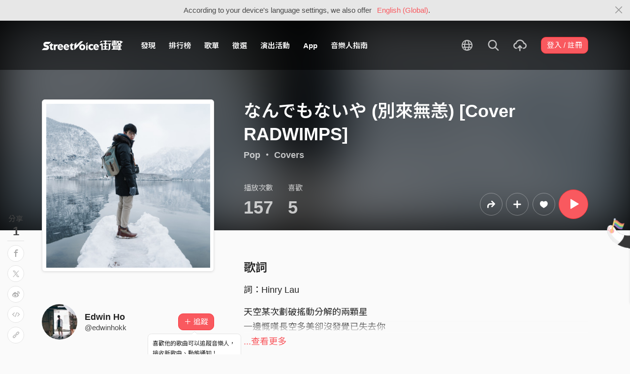

--- FILE ---
content_type: text/html; charset=utf-8
request_url: https://streetvoice.com/edwinhokk/songs/567897/
body_size: 11378
content:




<!DOCTYPE html>
<html lang="zh-hant">
    <head>
        <link rel="canonical" href="https://streetvoice.com/edwinhokk/songs/567897/" />
        <link rel="alternate" hreflang="zh-Hant" href="https://streetvoice.com/edwinhokk/songs/567897/" />
        <link rel="alternate" hreflang="zh-Hans" href="https://streetvoice.cn/edwinhokk/songs/567897/" />
        <link rel="alternate" hreflang="x-default" href="https://streetvoice.com/edwinhokk/songs/567897/" />
        <meta name="viewport" content="width=device-width, initial-scale=1.0">
        
            <meta name="apple-itunes-app" content="app-id=804704919">
        

        <meta http-equiv="Content-Type" content="text/html; charset=utf-8" />
        <meta name="google-site-verification" content="SE1DBRZPo7RyChFkqH86ZpKDQKt-fNSGj5hYrundemE" />
        <meta property="wb:webmaster" content="03ee74de53ac83f4" />
        <meta property="fb:app_id" content="160149997878" />
        <meta property="og:site_name" content="StreetVoice"/>
        <link rel="shortcut icon" href="https://akstatic.streetvoice.com/asset/images/ico/favicon.ico?v=20210901" />

        
<meta name="description" content="" />
<meta name="keywords" content="音樂, music, なんでもないや (別來無恙) [Cover RADWIMPS], Edwin Ho, Edwin Ho" />

<meta property="og:type" content="music.song" />
<meta property="og:url" content="https://streetvoice.com/edwinhokk/songs/567897/" />
<meta property="og:title" content="なんでもないや (別來無恙) [Cover RADWIMPS] - Edwin Ho | StreetVoice 街聲 - 最潮音樂社群" />
<meta property="og:description" content="詞：Hinry Lau

天空某次劃破搖動分解的兩顆星
一邊慨嘆長空多美卻沒發覺已失去你
回想起了昨天遇見車廂中這個你
不知道長征千里 我卻愛理不理

如果這齣戲
無時空的淒美
無黃昏的詭秘 沒你

調換身份多美
年輪空轉不放棄
毋忘交差心跳 已成習慣的心理

名字會告訴我怎去尋獲你
名字太美不要忘記
還用再迷藏遊戲
才 才洞悉詭秘
名字銘記一再愚弄你
放棄不再 尋獲你 
來回競賽 破碎了昨天的灌溉" />
<meta property="og:image" content="https://akstatic.streetvoice.com/music_albums/ed/wi/edwinhokk/HbHTVH5fUPVV9NiPkFmdtd.jpg?x-oss-process=image/resize,m_fixed,h_1,w_1,limit_0/resize,m_fixed,h_630,w_1200,limit_0/watermark,image_bXVzaWNfYWxidW1zL2VkL3dpL2Vkd2luaG9ray9IYkhUVkg1ZlVQVlY5TmlQa0ZtZHRkLmpwZz94LW9zcy1wcm9jZXNzPWltYWdlL3Jlc2l6ZSxtX2ZpeGVkLGhfMzQ0LHdfMzQ0LGxpbWl0XzA,g_nw,x_428,y_143/watermark,image_YXNzZXQvaW1hZ2VzL21ldGFpbWFnZS1zb25nLnBuZw,g_nw,x_0,y_0" />
<meta property="music:musician" content="https://streetvoice.com/edwinhokk/" />


<meta name="twitter:title" content="なんでもないや (別來無恙) [Cover RADWIMPS] - Edwin Ho | StreetVoice 街聲 - 最潮音樂社群">
<meta name="twitter:description" content="詞：Hinry Lau

天空某次劃破搖動分解的兩顆星
一邊慨嘆長空多美卻沒發覺已失去你
回想起了昨天遇見車廂中這個你
不知道長征千里 我卻愛理不理

如果這齣戲
無時空的淒美
無黃昏的詭秘 沒你

調換身份多美
年輪空轉不放棄
毋忘交差心跳 已成習慣的心理

名字會告訴我怎去尋獲你
名字太美不要忘記
還用再迷藏遊戲
才 才洞悉詭秘
名字銘記一再愚弄你
放棄不再 尋獲你 
來回競賽 破碎了昨天的灌溉">
<meta name="twitter:url" content="https://streetvoice.com/edwinhokk/songs/567897/">
<meta name="twitter:image" content="https://akstatic.streetvoice.com/music_albums/ed/wi/edwinhokk/HbHTVH5fUPVV9NiPkFmdtd.jpg?x-oss-process=image/resize,m_fixed,h_1,w_1,limit_0/resize,m_fixed,h_630,w_1200,limit_0/watermark,image_bXVzaWNfYWxidW1zL2VkL3dpL2Vkd2luaG9ray9IYkhUVkg1ZlVQVlY5TmlQa0ZtZHRkLmpwZz94LW9zcy1wcm9jZXNzPWltYWdlL3Jlc2l6ZSxtX2ZpeGVkLGhfMzQ0LHdfMzQ0LGxpbWl0XzA,g_nw,x_428,y_143/watermark,image_YXNzZXQvaW1hZ2VzL21ldGFpbWFnZS1zb25nLnBuZw,g_nw,x_0,y_0">
<meta name="twitter:card" content="summary_large_image">
<meta name="twitter:player" content="https://streetvoice.com/asset/player/MusicPlayer.swf?srv=streetvoice.com&ph=music&getv=config&skinID=6&au=567897&listtype=1&listsd=2123101&autoStart=true&autoPlay=false&isEmbed=true&jsPlayer=false">
<meta name="twitter:player:width" content="330">
<meta name="twitter:player:height" content="100">
<meta name="twitter:app:country" content="US"/>
<meta name="twitter:app:name:iphone" content="StreetVoice iOS App" />
<meta name="twitter:app:id:iphone" content="804704919" />
<meta name="twitter:app:url:iphone" content="streetvoice://song/567897" />
<meta name="twitter:app:url:ipad" content="streetvoice://song/567897" />

<link rel="alternate" href="android-app://com.streetvoice.streetvoice/streetvoice/song/567897" />
<link rel="alternate" href="ios-app://804704919/streetvoice/song/567897" />




        <title>なんでもないや (別來無恙) [Cover RADWIMPS] - Edwin Ho | StreetVoice 街聲 - 最潮音樂社群</title>

        
        


    
        <link id="js-css" href="https://akstatic.streetvoice.com/asset/style/bootstrap.css?v=20250707" rel="stylesheet" type="text/css" />
    


        <link rel="stylesheet" href="https://akstatic.streetvoice.com/asset/CACHE/css/output.b72ebff1de9d.css" type="text/css">
        <!--[if lt IE 9]>
        <script src="https://oss.maxcdn.com/html5shiv/3.7.2/html5shiv.min.js"></script>
        <script src="https://oss.maxcdn.com/respond/1.4.2/respond.min.js"></script>
        <![endif]-->

        
        <script src="https://akstatic.streetvoice.com/asset/libs/jquery-3.6.0.min.js" type="text/javascript"></script>
        <script src="https://akstatic.streetvoice.com/asset/js/streetvoice.lazyLoad.js"></script>

        
            <!-- Google analytics v4 -->
<!-- Global site tag (gtag.js) - Google Analytics -->
<script async src="https://www.googletagmanager.com/gtag/js?id=G-QJ782WP15Y"></script>
<script>
  window.dataLayer = window.dataLayer || [];
  function gtag(){dataLayer.push(arguments);}
  gtag('js', new Date());

  gtag('config', 'G-QJ782WP15Y');
</script>


            <script>
  var googletagID = 6531201;

  var sizeMapping = {
    banner: [
      [[1320, 400], [1250, 160]],
      [[1200, 400], [1110, 142]],
      [[992, 400], [930, 119]],
      [[0, 0], [315, 100]]
    ],
    'login_banner': [
      [[1320, 400], [823, 560]],
      [[1200, 400], [730, 496]],
      [[992, 400], [530, 360]],
      [[0, 0], [315, 100]]
    ]
  };

  
  var slots = {
    '2016SV_opportunities': {
      size: [[1250, 160], [930, 119], [1110, 142], [315, 100]],
      sizeMapping: sizeMapping['banner']
    },
    '2016SV_Index': {
      size: [[1250, 160], [930, 119], [1110, 142], [315, 100]],
      sizeMapping: sizeMapping['banner']
    },
    '2016SV_accounts_login': {
      size: [[315, 100], [530, 360], [730, 496], [823, 560]],
      sizeMapping: sizeMapping['login_banner']
    },
    '2016SV_music_browse': {
      size: [[1250, 160], [930, 119], [1110, 142], [315, 100]],
      sizeMapping: sizeMapping['banner']
    },
    '2016SV_music_charts': {
      size: [[1250, 160], [930, 119], [1110, 142], [315, 100]],
      sizeMapping: sizeMapping['banner']
    },
    '2016SV_music_mood': {
      size: [[1250, 160], [930, 119], [1110, 142], [315, 100]],
      sizeMapping: sizeMapping['banner']
    },
    '2016SV_music_experts': {
      size: [[1250, 160], [930, 119], [1110, 142], [315, 100]],
      sizeMapping: sizeMapping['banner']
    },
    '2016SV_music_songoftheday': {
      size: [[1250, 160], [930, 119], [1110, 142], [315, 100]],
      sizeMapping: sizeMapping['banner']
    },
    '2016SV_search': {
      size: [[1250, 160], [930, 119], [1110, 142], [315, 100]],
      sizeMapping: sizeMapping['banner']
    },
    'sv_homepage_left_pc_336x280': {
      size: [[336, 280], [300, 250]]
    },
    'sv_homepage_infeed_pc_970x250': {
      size: [[970, 90], [970, 250]]
    },
    'sv_song_atf_pc_728x90': {
      size: [728, 90]
    },
    'sv_song_left_pc_336x280': {
      size: [[300, 250], [336, 280]]
    },
    'sv_charts_left_pc_300x600': {
      size: [[160, 600], [300, 250], [300, 600]]
    },
    'sv_search_atf_pc_300x600': {
      size: [[160, 600], [300, 600], [300, 250]]
    },
    'sv_profile_right_pc_336x280': {
      size: [[300, 250], [336, 280]]
    },
    'sv_profile_footer_pc_970x250': {
      size: [[970, 90], [970, 250]]
    },
    'SV_announcement_right_pc_300x600': {
      size: [[336, 280], [300, 250], [300, 600]]
    },
    '2016SV_work_sidebar': {
      size: [300, 600]
    },
    '2016SV_work_bottom': {
      size: [728, 90]
    }
  };
  

  
</script>

        

        
            <script type=application/ld+json>{"@context": "http://schema.org", "@type": "MusicRecording", "audio": {"@type": "AudioObject", "embedUrl": "https://streetvoice.com/music/embed/?id=567897&s=l", "height": "500px", "width": "500px"}, "byArtist": {"@type": "MusicGroup", "name": "Edwin Ho", "url": "https://streetvoice.com/edwinhokk/"}, "description": "", "duration": "PT01M45S", "genre": "Pop", "image": "https://akstatic.streetvoice.com/music_albums/ed/wi/edwinhokk/HbHTVH5fUPVV9NiPkFmdtd.jpg?x-oss-process=image/resize,m_fill,h_380,w_380,limit_0/interlace,1/quality,q_95/format,jpg", "name": "なんでもないや (別來無恙) [Cover RADWIMPS]", "provider": {"@type": "Organization", "image": "https://akstatic.streetvoice.com/asset/images/intro_image.png", "name": "StreetVoice 街聲"}}</script>
        
    </head>

    <body id="top" class="">
        
            
            
                


  
  <div class="alert alert-gray-light alert-full mb-0 alert-dismissible js-fixed-top-alert">
    <button type="button" class="close" data-dismiss="alert" aria-label="Close"><span class="icon-close"></span></button>

    
    <div class="container text-center">According to your device's language settings, we also offer <a class="text-red ml-2 js-switch-language" href="#">English (Global)</a>.</div>
  </div>
  


            
            
            
        
        

<div id="cookie-alert" class="alert alert-danger alert-full mb-0 d-none js-fixed-top-alert">
    <button id="close-safari-alert" type="button" class="close" data-dismiss="alert" aria-label="Close"><span aria-hidden="true">×</span></button>
    <div class="container text-center">
        Cookie 已被禁用，功能受到限制，請開啓瀏覽器設定重新開啓，或更換瀏覽器重新嘗試
    </div>
</div>


<script>
    window.setBodyClass = function () {
        document.body.classList.remove('with-alert-full-two');
        document.body.classList.remove('with-alert-full');

        if (document.querySelector('.blocked-tags') && document.querySelector('.js-fixed-top-alert:not(.blocked-tags)')) {
            const blockedTags = document.querySelector('.blocked-tags').cloneNode(true);
            document.querySelector('.blocked-tags').remove();
            document.querySelector('.js-fixed-top-alert').parentNode.insertBefore(blockedTags, document.querySelector('.js-fixed-top-alert'));
        }

        const alertAmount = document.querySelectorAll('.js-fixed-top-alert').length;

        if (alertAmount > 0) {
            document.body.classList.add('with-alert-full');
        }

        if (alertAmount === 2) {
            document.body.classList.add('with-alert-full-two');
        }

        if (alertAmount === 3) {
            document.body.classList.add('with-alert-full-three');
        }
    };

    if (navigator.cookieEnabled) {
        document.getElementById('cookie-alert').remove();
    } else {
        document.getElementById('cookie-alert').classList.remove('d-none');
    }
    setBodyClass();
</script>


        
            <!--[if lte IE 8]>
           <div id="top-hat-notif">
               StreetVoice 已完全不支援 IE8 瀏覽器, 建議使用 <a href="http://www.google.com/chromeframe?hl=zh-TW&amp;prefersystemlevel=true" target="_blank">Google Chrome 內嵌瀏覽框。</a>
           </div>
           <![endif]-->
        

        

         
        <div>
            
                <nav class="navbar navbar-expand-lg navbar-dark bg-dark">
                    <div class="container">
                        
                            <a class="navbar-brand" href="/">StreetVoice</a>
                        
                        
                            <div>
                            <button id="mobile-search" class="navbar-toggler" type="button"><span class="icon-search"></span></button>
                            <button id="menu-reveal" class="navbar-toggler" type="button"><span class="icon-menu-hamburger"></span></button>
                            </div>
                            <div class="collapse navbar-collapse justify-content-between">
                                <ul class="navbar-nav mr-auto">
                                    
                                        

<li class="nav-item"><a class="nav-link" href="/music/browse/" data-ga-on="click" data-ga-event-category="click" data-ga-event-type="header" data-ga-event-label="browse">發現</a></li>
<li class="nav-item"><a class="nav-link" href="/music/charts/realtime/all/" data-ga-on="click" data-ga-event-category="click" data-ga-event-type="header" data-ga-event-label="charts">排行榜</a></li>
<li class="nav-item"><a class="nav-link" href="/music/playlists/all/most_liked/" data-ga-on="click" data-ga-event-category="click" data-ga-event-type="header" data-ga-event-label="playlists">歌單</a></li>
<li class="nav-item"><a class="nav-link" href="/opportunities/" data-ga-on="click" data-ga-event-category="click" data-ga-event-type="header" data-ga-event-label="opportunity">徵選</a></li>
<li class="nav-item"><a class="nav-link" href="/gigs/all/0/" data-ga-on="click" data-ga-event-category="click" data-ga-event-type="header" data-ga-event-label="venue activities">演出活動</a></li>
<li class="nav-item"><a class="nav-link" href="https://streetvoice.com/pages/mobile-app/" target="_blank" data-ga-on="click" data-ga-event-category="click" data-ga-event-type="header" data-ga-event-label="APP">App</a></li>
<li class="nav-item"><a class="nav-link" href="https://guide.streetvoice.com/" target="_blank" data-ga-on="click" data-ga-event-category="click" data-ga-event-type="header" data-ga-event-label="guide">音樂人指南</a></li>

<li class="nav-item d-none d-xxl-block"><div class="nav-link"><span class="nav-divider"></span></div></li>

<li class="nav-item d-none d-xxl-block"><a class="nav-link" href="https://packer.streetvoice.com/" target="_blank" data-ga-on="click" data-ga-event-category="click" data-ga-event-type="header" data-ga-event-label="Packer">派歌</a></li>
<li class="nav-item d-none d-xxl-block"><a class="nav-link" href="https://blow.streetvoice.com/" target="_blank" data-ga-on="click" data-ga-event-category="click" data-ga-event-type="header" data-ga-event-label="Blow">吹音樂</a></li>


                                    
                                </ul>
                                <ul id="nav-right-btns" class="navbar-nav align-items-center">
                                    
                                        <li class="nav-item nav-item-icon js-switch-language">
                                            <a class="nav-link" href="#">
                                                <span class="icon-earth"></span>
                                            </a>
                                        </li>
                                    
                                    <li id="react-search" class="nav-item dropdown nav-item-icon"></li>
                                    <li class="nav-item nav-item-icon">
                                        <a href="/music/manage/song/upload/" class="nav-link js-verify-account" data-type="upload" data-ga-on="click" data-ga-event-category="publish_song" data-ga-event-type="upload" data-ga-event-label="upload song"><span class="icon-upload"></span></a>
                                    </li>
                                    
                                </ul>
                            </div>
                        
                    </div>
                </nav>

                <div class="navmenu navmenu-dark fixed-right" id="side-nav">
                </div>

                <div id="side-nav-mask"></div>
                <div id="react-search-sm"></div>
            

            <div id="react-player"></div>

            <script src="/jsi18n/"></script>
            

<script type="text/javascript" src="/djangojs/init.js"></script>

<script>
    window.DJANGO_JS_CSRF = false;
    window.DJANGO_JS_INIT = true;
</script>



<script type="text/javascript" src="https://akstatic.streetvoice.com/asset/js/djangojs/django.min.js?v=20250325"></script>



            
                
                    <div id="pjax-container" class="">
                        








<div class="share-block position-fixed d-none d-lg-block p-3">
    <h4 class="mb-0 text-center text-gray font-weight-normal">分享</h4>
    <h2 class="mb-0 text-center js-share-count" data-share-count="1">1</h2>
    <hr class="mt-1 mb-2">
    <ul class="list-unstyled mb-0">
        
        <li class="mb-2" data-toggle="tooltip" data-placement="right" title="Facebook">
            <button
                type="button"
                class="btn btn-white btn-circle js-update-share-count"
                data-id="567897"
                data-type="song"
                data-href="http://www.facebook.com/sharer/sharer.php?u=https://streetvoice.com/edwinhokk/songs/567897/"
                data-ga-on="social" data-ga-social-target="Facebook" data-ga-social-url="https://streetvoice.com/edwinhokk/songs/567897/" data-ga-dimension-value="Song detail">
                <span class="icon-fb"></span>
            </button>
        </li>
        <li class="mb-2" data-toggle="tooltip" data-placement="right" title="X">
            <button
                type="button"
                class="btn btn-white btn-circle js-update-share-count"
                data-id="567897"
                data-type="song"
                data-href="http://twitter.com/intent/tweet?text=なんでもないや (別來無恙) [Cover RADWIMPS]%20by%20Edwin Ho.%20StreetVoice%20街聲&url=https://streetvoice.com/edwinhokk/songs/567897/"
                data-ga-on="social" data-ga-social-target="X" data-ga-social-url="https://streetvoice.com/edwinhokk/songs/567897/" data-ga-dimension-value="Song detail">
                <span class="icon-x"></span>
            </button>
        </li>
        
        <li class="mb-2" data-toggle="tooltip" data-placement="right" title="微博">
            <button
                type="button"
                class="btn btn-white btn-circle js-update-share-count"
                data-id="567897"
                data-type="song"
                data-href="http://service.weibo.com/share/share.php?url=https://streetvoice.com/edwinhokk/songs/567897/&title=なんでもないや (別來無恙) [Cover RADWIMPS]%20by%20Edwin Ho.%20StreetVoice%20街聲"
                data-ga-on="social" data-ga-social-target="Weibo" data-ga-social-url="https://streetvoice.com/edwinhokk/songs/567897/" data-ga-dimension-value="Song detail">
                <span class="icon-weibo"></span>
            </button>
        </li>
        
            <li class="mb-2" data-toggle="tooltip" data-placement="right" title="嵌入語法">
                <button type="button" class="btn btn-white btn-circle js-embed" data-id="567897" data-type="song" data-ga-dimension-value="Song detail">
                    <span class="icon-embed"></span>
                </button>
            </li>
        
        <li class="mb-2" data-toggle="tooltip" data-placement="right" title="複製連結">
            <input id="copy-input" class="d-none" value="https://streetvoice.com/edwinhokk/songs/567897/" />
            <button
                type="button"
                class="btn btn-white btn-circle js-open-copied js-update-share-count"
                data-copy-target="#copy-input"
                data-copy-only
                data-id="567897"
                data-type="song"
                data-ga-on="social" data-ga-social-target="Copy url" data-ga-social-url="https://streetvoice.com/edwinhokk/songs/567897/" data-ga-dimension-value="Song detail">
                <span class="icon-link"></span>
            </button>
        </li>
    </ul>
</div>




<div class="collapse cat-collapse" id="cat-collapse">
    <a
        class="cat-hand-link"
        aria-expanded="false"
        aria-controls="collapse-alert-song"
        data-ga-on="click"
        data-ga-event-category="click"
        data-ga-event-type="cat hand"
        data-ga-event-label="なんでもないや (別來無恙) [Cover RADWIMPS] (567897)"
        data-ga-dimension-value="Song detail"
        data-id="567897"
        
        data-toggle="tooltip"
        data-placement="left"
        title="喵～～我這裡的音樂你也會喜歡喔"
        >
        <img src="https://akstatic.streetvoice.com/asset/images/alert-cat-hand.png" class="alert-cat-hand" />
    </a>
    <img src="https://akstatic.streetvoice.com/asset/images/alert-cat.svg" class="alert-cat" />
    <div class="border-block">
        <div class="clearfix">
            <h2 class="mb-4 float-left">相信你也會喜歡</h2><a class="btn btn-white float-right" data-toggle="collapse" href="#cat-collapse" aria-expanded="false">收起來</a>
        </div>
        <ul class="list-group list-group-flush list-group-song list-group-nonumber-sm">
            
                <li class="list-group-item align-items-center justify-content-between work-item">
                    <div class="cover-block with-button img-lg mr-3">
                        

<button
  

  type="button"
  class="btn btn-play btn-circle btn-outline-white js-cat-song"
  data-type="cat-song"
  

  
      data-id="832508"
      
  

  

  

  

  data-ga-on="click"
  data-ga-event-category="user_triggered_play"
  data-ga-event-type="song"
  
  data-ga-dimension-value="Song detail"
>
  <span class="icon-play "></span>
</button>




                        <a href="/midnightkonbini/songs/832508/"><img src="https://akstatic.streetvoice.com/song_covers/mi/dn/midnightkonbini/oLtqaYCUbvychR3okdJdBt.jpeg?x-oss-process=image/resize,m_fill,h_100,w_100,limit_0/interlace,1/quality,q_95/format,jpg" alt="漂流(demo)" /></a>
                    </div>
                    <div class="work-item-info">
                        <h4 class="text-truncate">
                            <a
                                data-ga-on="click"
                                data-ga-event-category="click"
                                data-ga-event-type="song recommend"
                                data-ga-event-label="漂流(demo) (832508)"
                                data-ga-dimension-value="Song detail"
                                href="/midnightkonbini/songs/832508/">
                                

    
    <span class="icon-flash text-red mr-1" data-toggle="tooltip" data-placement="top" title="動態歌詞"></span>
    

漂流(demo)
                            </a>
                        </h4>
                        <h5 class="text-truncate text-gray">
                            <a href="/midnightkonbini/">深夜康佩尼</a>
                        </h5>
                    </div>
                </li>
            
                <li class="list-group-item align-items-center justify-content-between work-item">
                    <div class="cover-block with-button img-lg mr-3">
                        

<button
  

  type="button"
  class="btn btn-play btn-circle btn-outline-white js-cat-song"
  data-type="cat-song"
  

  
      data-id="831444"
      
  

  

  

  

  data-ga-on="click"
  data-ga-event-category="user_triggered_play"
  data-ga-event-type="song"
  
  data-ga-dimension-value="Song detail"
>
  <span class="icon-play "></span>
</button>




                        <a href="/lily_linglan/songs/831444/"><img src="https://akstatic.streetvoice.com/song_covers/li/ly/lily_linglan/j73nVpHaHUhzLwNHfdsjgk.jpeg?x-oss-process=image/resize,m_fill,h_100,w_100,limit_0/interlace,1/quality,q_95/format,jpg" alt="破牢" /></a>
                    </div>
                    <div class="work-item-info">
                        <h4 class="text-truncate">
                            <a
                                data-ga-on="click"
                                data-ga-event-category="click"
                                data-ga-event-type="song recommend"
                                data-ga-event-label="破牢 (831444)"
                                data-ga-dimension-value="Song detail"
                                href="/lily_linglan/songs/831444/">
                                

破牢
                            </a>
                        </h4>
                        <h5 class="text-truncate text-gray">
                            <a href="/lily_linglan/">森森鈴蘭Lily_linglan</a>
                        </h5>
                    </div>
                </li>
            
                <li class="list-group-item align-items-center justify-content-between work-item">
                    <div class="cover-block with-button img-lg mr-3">
                        

<button
  

  type="button"
  class="btn btn-play btn-circle btn-outline-white js-cat-song"
  data-type="cat-song"
  

  
      data-id="832084"
      
  

  

  

  

  data-ga-on="click"
  data-ga-event-category="user_triggered_play"
  data-ga-event-type="song"
  
  data-ga-dimension-value="Song detail"
>
  <span class="icon-play "></span>
</button>




                        <a href="/Ian92526/songs/832084/"><img src="https://akstatic.streetvoice.com/song_covers/Ia/n9/Ian92526/oYBS5SajF3rFTs4g5RUQJb.jpeg?x-oss-process=image/resize,m_fill,h_100,w_100,limit_0/interlace,1/quality,q_95/format,jpg" alt="續等 Demo" /></a>
                    </div>
                    <div class="work-item-info">
                        <h4 class="text-truncate">
                            <a
                                data-ga-on="click"
                                data-ga-event-category="click"
                                data-ga-event-type="song recommend"
                                data-ga-event-label="續等 Demo (832084)"
                                data-ga-dimension-value="Song detail"
                                href="/Ian92526/songs/832084/">
                                

續等 Demo
                            </a>
                        </h4>
                        <h5 class="text-truncate text-gray">
                            <a href="/Ian92526/">李彥鋒 Yanfengli</a>
                        </h5>
                    </div>
                </li>
            
        </ul>
    </div>
</div>
<div class="width-navbar-dark position-relative work-page-header-wrapper mb-5" id="inside_box">
    <div class="blur-cover-block"><img src="https://akstatic.streetvoice.com/music_albums/ed/wi/edwinhokk/HbHTVH5fUPVV9NiPkFmdtd.jpg?x-oss-process=image/resize,m_fill,h_380,w_380,limit_0/interlace,1/quality,q_95/format,jpg" alt="なんでもないや (別來無恙) [Cover RADWIMPS]" class="blur-cover" /></div>
    <div class="container blur-cover-block-up mt-7">
        <div class="row">
            <div class="col-md-4">
                <div class="border-block p-2 mb-3">
                    <div class="cover-block with-button">
                        

<button
  

  type="button"
  class="btn btn-play btn-circle btn-outline-white btn-xl"
  data-type="song"
  

  
      data-id="567897"
      
  

  

  

  

  data-ga-on="click"
  data-ga-event-category="user_triggered_play"
  data-ga-event-type="song"
  
  data-ga-dimension-value="Song detail"
>
  <span class="icon-play "></span>
</button>




                        <img src="https://akstatic.streetvoice.com/music_albums/ed/wi/edwinhokk/HbHTVH5fUPVV9NiPkFmdtd.jpg?x-oss-process=image/resize,m_fill,h_380,w_380,limit_0/interlace,1/quality,q_95/format,jpg" alt="なんでもないや (別來無恙) [Cover RADWIMPS]" />
                    </div>
                </div>
            </div>
            <div class="col-md-8 work-page-header-wrapper-right">
                
                <h1 class="text-break text-white">なんでもないや (別來無恙) [Cover RADWIMPS]</h1>
                <h3 class="text-truncate text-white opacity-72"><a href="/music/browse/4/recommend/latest/">Pop</a> ・ <a href="/edwinhokk/songs/album/97298615/">Covers</a></h3>
                <div class="row align-items-end">
                    <div class="col-lg mb-2">
                        <ul class="list-inline text-white opacity-72">
                            <li class="list-inline-item mr-5">
                                <h4 class="font-weight-normal">播放次數</h4>
                                <h4 class="mb-0 font-size-h1" id="countup-play">0</h4>
                            </li>
                            <li class="list-inline-item">
                                <h4 class="font-weight-normal">喜歡</h4>
                                <a href="#" class="js-popup-list" data-id="567897" data-type="likes" data-subtype="song"><h4 class="mb-0 font-size-h1" id="countup-like" data-id="567897">0</h4></a>
                            </li>
                        </ul>
                    </div>
                    <div class="col-lg-auto mb-2">
                        <ul class="list-inline list-item-buttons align-items-center justify-content-end">
                            





    
    <li class="list-inline-item">
        

<a
    href="#"
    class="btn btn-circle
        btn-outline-white
        
        btn-lg
        js-share
        "
    data-action="js-share"
    data-id="567897"
    data-type="song"
    data-repost-type="create"
    data-dimension-value="Song detail">
    <span class="icon-repost"></span>
</a>

    </li>
    <li class="list-inline-item">
        

<div class="dropdown">
    <button
        type="button"
        class="btn btn-circle btn-outline-white btn-lg dropdown-toggle js-more"
        data-toggle="dropdown"
        aria-haspopup="true"
        aria-expanded="false"
        data-id="567897"
        data-type="song"
        data-teach-type=""
        data-dropdown-type="add"
        data-ga-on="click" data-ga-event-category="click" data-ga-event-type="UI" data-ga-event-label="more">
        <span class="icon-plus"></span>
    </button>
    <div class="dropdown-menu dropdown-menu-center react-more-dropdown-menu"></div>
</div>
    
    </li>
    <li class="list-inline-item">
        

    <button
        data-ga-on="click"
        data-ga-event-category="like"
        data-ga-event-type="song"
        data-ga-dimension-value="Song detail"
        type="button"
        class="btn btn-circle btn-like js-like-btn
        btn-outline-white
        
        btn-lg
        "
        data-id="567897"
        data-type="song"
        data-like-count="5"
        aria-pressed="false"
        tabindex="0"
    >
        <span class="icon-heart-empty"></span>
        <span class="ml-1 js-like-count
         d-none"
        data-hide-count="True">
            
                5
            
        </span>
    </button>


    </li>
    
    <li class="list-inline-item">
        

<button
  

  type="button"
  class="btn btn-play btn-circle btn-primary btn-xl"
  data-type="song"
  

  
      data-id="567897"
      
  

  

  

  

  data-ga-on="click"
  data-ga-event-category="user_triggered_play"
  data-ga-event-type="song"
  
  data-ga-dimension-value="Song detail"
>
  <span class="icon-play "></span>
</button>




    </li>


                        </ul>
                    </div>
                </div>
            </div>
        </div>
    </div>
</div>
<div id="sticky" class="work-page-header-wrapper-sm pt-3 pb-3">
    <div class="container">
        <div class="row">
            <div class="col">
                <div class="work-item d-flex align-items-center">
                    <div class="cover-block img-lg mr-3"><img src="https://akstatic.streetvoice.com/music_albums/ed/wi/edwinhokk/HbHTVH5fUPVV9NiPkFmdtd.jpg?x-oss-process=image/resize,m_fill,h_100,w_100,limit_0/interlace,1/quality,q_95/format,jpg" alt="なんでもないや (別來無恙) [Cover RADWIMPS]" /></div>
                    <div class="work-item-info">
                        <h4 class="text-truncate">なんでもないや (別來無恙) [Cover RADWIMPS]</h4>
                        <h5 class="text-truncate text-gray"><a href="/edwinhokk/">Edwin Ho</a></h5>
                    </div>
                </div>
            </div>
            <div class="col">
                <ul class="list-inline list-item-buttons align-items-center justify-content-end mb-0">
                    





    
    <li class="list-inline-item">
        

<a
    href="#"
    class="btn btn-circle
        btn-white
        
        js-share
        "
    data-action="js-share"
    data-id="567897"
    data-type="song"
    data-repost-type="create"
    data-dimension-value="Song detail">
    <span class="icon-repost"></span>
</a>

    </li>
    <li class="list-inline-item">
        

<div class="dropdown">
    <button
        type="button"
        class="btn btn-circle btn-white  dropdown-toggle js-more"
        data-toggle="dropdown"
        aria-haspopup="true"
        aria-expanded="false"
        data-id="567897"
        data-type="song"
        data-teach-type=""
        data-dropdown-type="add"
        data-ga-on="click" data-ga-event-category="click" data-ga-event-type="UI" data-ga-event-label="more">
        <span class="icon-plus"></span>
    </button>
    <div class="dropdown-menu dropdown-menu-center react-more-dropdown-menu"></div>
</div>
    
    </li>
    <li class="list-inline-item">
        

    <button
        data-ga-on="click"
        data-ga-event-category="like"
        data-ga-event-type="song"
        data-ga-dimension-value="Song detail"
        type="button"
        class="btn btn-circle btn-like js-like-btn
        btn-white
        
        
        "
        data-id="567897"
        data-type="song"
        data-like-count="5"
        aria-pressed="false"
        tabindex="0"
    >
        <span class="icon-heart-empty"></span>
        <span class="ml-1 js-like-count
        "
        data-hide-count="False">
            
                5
            
        </span>
    </button>


    </li>
    
    <li class="list-inline-item">
        

<button
  

  type="button"
  class="btn btn-play btn-circle btn-primary btn-lg"
  data-type="song"
  

  
      data-id="567897"
      
  

  

  

  

  data-ga-on="click"
  data-ga-event-category="user_triggered_play"
  data-ga-event-type="song"
  
  data-ga-dimension-value="Song detail"
>
  <span class="icon-play "></span>
</button>




    </li>


                </ul>
            </div>
        </div>
    </div>
</div>
<div class="work-page-container container pb-10">
    <div class="row">
        <div class="col-md-4 mb-5 work-page-container-left">
            <div id="sticky-anchor"></div>
            <div class="user-block page-user-block d-flex align-items-center">
                <a href="/edwinhokk/" class="mr-3 d-md-none d-lg-block">
                    <img src="https://akstatic.streetvoice.com/profile_images/ed/wi/edwinhokk/nefYrhWbDT7umGDaQhibAn.JPG?x-oss-process=image/resize,m_fill,h_100,w_100,limit_0/interlace,1/quality,q_95/format,jpg" alt="Edwin Ho" class="img-xxl img-circle" />
                </a>
                <div class="user-info">
                    <h3 class="mb-0 text-break">
                        <a href="/edwinhokk/">
                            Edwin Ho
                        </a>
                    </h3>
                    <h4 class="text-truncate mb-0">@edwinhokk</h4>
                </div>
                <div class="text-right w-80p ml-3 position-relative">
                    





    
            
                <a
                    data-ga-on="click"
                    data-ga-event-category="follow"
                    data-ga-event-type="Edwin Ho (2123101)"
                    data-ga-dimension-value="Song detail"
                    data-id="2123101"
                    class="btn btn-primary js-follow"
                    href="#"
                >
                    <span class="follow_text">＋ 追蹤</span>
                </a>
                
                    <div class="alert alert-light alert-dismissible fade show position-absolute" role="alert">
                        <p>喜歡他的歌曲可以追蹤音樂人，接收新歌曲、動態通知！</p><button type="button" class="close text-red" data-dismiss="alert" aria-label="Close">好喔</button>
                    </div>
                
            
    








                </div>
            </div>

            
    


            
            <hr class="mt-5 mb-5">
            <p class="text-gray-light mb-2">發布時間 2018-11-01<br /></p>

            
            <hr class="mt-5 mb-5" />
            <div class="text-center pb-5 d-none d-lg-block">
                <div class="adunit" data-adunit="sv_song_left_pc_336x280"></div>
            </div>
            <div class="text-center pb-5 d-none d-lg-block">
                <div class="adunit" data-adunit="2016SV_work_sidebar"></div>
            </div>
            

        </div>
        <div class="col-md-8 work-page-container-right">
            
            <div class="text-center pb-5 d-none d-lg-block">
                <div class="adunit" data-adunit="sv_song_atf_pc_728x90"></div>
            </div>
            
            
            

            <h2 class="mb-3">歌詞

</h2>

            
            <div class="dynamic-height text-read text-justify text-break" data-max-height="130">
                <p>詞：Hinry Lau</p>

<p>天空某次劃破搖動分解的兩顆星<br>一邊慨嘆長空多美卻沒發覺已失去你<br>回想起了昨天遇見車廂中這個你<br>不知道長征千里 我卻愛理不理</p>

<p>如果這齣戲<br>無時空的淒美<br>無黃昏的詭秘 沒你</p>

<p>調換身份多美<br>年輪空轉不放棄<br>毋忘交差心跳 已成習慣的心理</p>

<p>名字會告訴我怎去尋獲你<br>名字太美不要忘記<br>還用再迷藏遊戲<br>才 才洞悉詭秘<br>名字銘記一再愚弄你<br>放棄不再 尋獲你 <br>來回競賽 破碎了昨天的灌溉</p>
                <a class="read-more text-red d-none">
                    <span class="show-more">...查看更多</span>
                    <span class="show-less">收合</span>
                </a>
            </div>
            
            <hr class="mt-5 mb-5">

            
            <div class="text-center d-none d-lg-block">
                <div class="adunit" data-adunit="2016SV_work_bottom"></div>
            </div>
            <hr class="mt-5 mb-5" />

            

            
<div class="row no-gutters">
    <div class="col">
        <h2 class="mb-3">留言（<span id="comment-counts">0</span>）</h2>
    </div>
    <div class="col-auto">
        <div class="dropdown">
            <a href="#" class="dropdown-toggle no-caret font-size-lg text-gray-light mr-3" data-toggle="dropdown" aria-haspopup="true" aria-expanded="false">
                <span class="icon-option-vertical"></span>
            </a>
            <div class="dropdown-menu dropdown-menu-right">
                <a class="dropdown-item active" href="/edwinhokk/songs/567897/">最相關留言</a>
                <a class="dropdown-item" href="/edwinhokk/songs/567897/?all=true">所有留言</a>
            </div>
        </div>
    </div>
</div>

<div id="comments-wrapper" class="d-none"></div>
<div id="comment-block-wrapper">
    <div class="item_box_list list-group">
        
        
        
    </div>
</div>




<div class="nextpage">
    

    
</div>





            
            <div class="text-center d-none d-lg-block">
                <div class="adunit" data-adunit="2016SV_work_bottom"></div>
            </div>
            
        </div>
    </div>
</div>
<script>
    $(function () {
        $.loadUrl('Comments', function () {
          Comments.render();
        });
        handleDjangoPrerender({
            play_count: '157',
            hideAds: false,
            type: 'song',
            workID: 567897,
            workName: 'なんでもないや (別來無恙) [Cover RADWIMPS]',
            workOwner: 'edwinhokk',
            dimensionValue: 'Song detail',
            inStudio: false,
        });
        startCountUp("countup-play", DjangoPrerender.play_count);
        startCountUp("countup-like", '5');
        $('.cat-hand-link').tooltip();
        setBodyClass();
    });
</script>


                    </div>
                
            

            
                <div id="react-modal"></div>
                <div id="react-sub-modal"></div>
                
                    

<footer class="footer bg-dark text-white">
    

    <marquee direction="right" scrolldelay="60" class="position-absolute">
        <a
            href="https://guide.streetvoice.com/"
            target="_blank"
            data-ga-on="click"
            data-ga-event-category="click"
            data-ga-event-type="cat run">
            <img src="https://akstatic.streetvoice.com/asset/images/sv-cat.gif" width="20" height="28" border="0" />
        </a>
    </marquee>

    <div class="container">
        <div class="row">
            <div class="col-4 col-md">
                <h3>關於</h3>
                <ul class="list-unstyled">
                    <li><a href="/service/about/">關於街聲</a></li>
                    <li><a href="/service/announcement/">最新消息</a></li>
                    <li><a href="/service/tos/">會員服務條款</a></li>
                    <li><a href="/service/privacy/">隱私權保護政策</a></li>
                    <li><a href="/service/copyright/">著作權保護措施</a></li>
                    <li><a href="/service/disclaimer/">免責聲明</a></li>
                </ul>
            </div>
            <div class="col-4 col-md">
                <h3>商務</h3>
                <ul class="list-unstyled">
                    <li><a href="/service/giveaway/">街聲福利社</a></li>
                    <li><a href="/service/marketing/">行銷業務合作</a></li>
                    <li><a href="/service/campus/">學生 / 校園合作</a></li>
                </ul>
            </div>
            <div class="col-4 col-md">
                <h3>其他</h3>
                <ul class="list-unstyled">
                    <li><a href="/service/recruiting/">人才招募</a></li>
                    <li><a href="/service/mediakits/">StreetVoice 媒體工具</a></li>
                    <li><a href="https://support.streetvoice.com/support/solutions" target="_blank">常見問題 / 幫助中心</a></li>
                    <li><a href="https://guide.streetvoice.com/" target="_blank">音樂人指南</a></li>
                </ul>
            </div>
            <div class="col-12 col-md-5 text-center text-md-left mt-3 mt-md-0">
                <ul class="list-inline">
                    <li class="list-inline-item"><a href="https://www.facebook.com/StreetVoiceTaiwan/" target="_blank" class="btn btn-outline-white btn-circle"><span class="icon-fb"></span></a></li>
                    <li class="list-inline-item"><a href="https://www.instagram.com/streetvoice_tw/" target="_blank" class="btn btn-outline-white btn-circle"><span class="icon-instagram"></span></a></li>
                    <li class="list-inline-item"><a href="https://www.youtube.com/user/StreetVoiceTV" target="_blank" class="btn btn-outline-white btn-circle"><span class="icon-youtube"></span></a></li>
                </ul>
                <p>
                    <a href="/svapp/open_in_web/0/">開啟手機版</a>
                </p>
                <p class="text-muted"><small>

Copyright ©

    2006-2025 StreetVoice 街聲.

</small></p>
            </div>
        </div>
    </div>
</footer>

                
                
                    <script>
                        (function(d){
                            var po = document.createElement('script'); po.type = 'text/javascript'; po.async = true;
                            po.src = 'https://apis.google.com/js/plusone.js';
                            var s = document.getElementsByTagName('script')[0]; s.parentNode.insertBefore(po, s);
                        }(document));
                    </script>
                
                <script>
                    var isAdBlockActive = true;
                    if (window.location.hash === '#_=_') {
                        if (history.replaceState) {
                            var cleanHref = window.location.href.split('#')[0];
                            history.replaceState(null, null, cleanHref);
                        } else {
                            window.location.hash = '';
                        }
                    }
                    var isInappWebview = 'False' === 'True';
                </script>
                <script src="https://akstatic.streetvoice.com/asset/js/ads.js"></script>
                <script src="https://akstatic.streetvoice.com/asset/js/fixed-top-alert.js"></script>
                <script src="https://akstatic.streetvoice.com/asset/js/lazybeforeunveil.js"></script>

                <script src="https://akstatic.streetvoice.com/asset/CACHE/js/output.5ec62dfddbd5.js"></script>
            

            <script src="https://akstatic.streetvoice.com/asset/bundles/vendor-react-9043d3dd72f02de548f3.js" ></script>
<script src="https://akstatic.streetvoice.com/asset/bundles/4535-9043d3dd72f02de548f3.js" ></script>
<script src="https://akstatic.streetvoice.com/asset/bundles/Modal-9043d3dd72f02de548f3.js" ></script>
            <script src="https://akstatic.streetvoice.com/asset/bundles/init-9043d3dd72f02de548f3.js" ></script>

            
                <script src="https://akstatic.streetvoice.com/asset/bundles/vendor-react-9043d3dd72f02de548f3.js" ></script>
<script src="https://akstatic.streetvoice.com/asset/bundles/MainPlayer-9043d3dd72f02de548f3.js" ></script>
                <script src="https://akstatic.streetvoice.com/asset/bundles/vendor-react-9043d3dd72f02de548f3.js" ></script>
<script src="https://akstatic.streetvoice.com/asset/bundles/9403-9043d3dd72f02de548f3.js" ></script>
<script src="https://akstatic.streetvoice.com/asset/bundles/Dropdown-9043d3dd72f02de548f3.js" ></script>
            

            <script src="https://akstatic.streetvoice.com/asset/bundles/vendor-react-9043d3dd72f02de548f3.js" ></script>
<script src="https://akstatic.streetvoice.com/asset/bundles/5195-9043d3dd72f02de548f3.js" ></script>
<script src="https://akstatic.streetvoice.com/asset/bundles/1460-9043d3dd72f02de548f3.js" ></script>
<script src="https://akstatic.streetvoice.com/asset/bundles/SearchSmall-9043d3dd72f02de548f3.js" ></script>
            <script src="https://akstatic.streetvoice.com/asset/bundles/vendor-react-9043d3dd72f02de548f3.js" ></script>
<script src="https://akstatic.streetvoice.com/asset/bundles/5195-9043d3dd72f02de548f3.js" ></script>
<script src="https://akstatic.streetvoice.com/asset/bundles/1460-9043d3dd72f02de548f3.js" ></script>
<script src="https://akstatic.streetvoice.com/asset/bundles/Search-9043d3dd72f02de548f3.js" ></script>

            
            

<script type="text/javascript">
  var lazyloadUrls = {
    plupload: "https://akstatic.streetvoice.com/asset/libs/plupload/js/plupload.full.min.js",
    qrcode: "https://akstatic.streetvoice.com/asset/libs/qrcode.js",
    daterangepicker: "https://akstatic.streetvoice.com/asset/libs/daterangepicker.js",
    sortable: "https://akstatic.streetvoice.com/asset/libs/html5sortable.min.js",
    textareaAutoHeight: "https://akstatic.streetvoice.com/asset/mobile/libs/textarea-autoheight.min.js",
    Comments: "https://akstatic.streetvoice.com/asset/bundles/vendor-react-9043d3dd72f02de548f3.js,https://akstatic.streetvoice.com/asset/bundles/Comments-9043d3dd72f02de548f3.js",
    CreatePlaylist: "https://akstatic.streetvoice.com/asset/bundles/vendor-react-9043d3dd72f02de548f3.js,https://akstatic.streetvoice.com/asset/bundles/vendor-modal-9043d3dd72f02de548f3.js,https://akstatic.streetvoice.com/asset/bundles/vendor-moment-9043d3dd72f02de548f3.js,https://akstatic.streetvoice.com/asset/bundles/2414-9043d3dd72f02de548f3.js,https://akstatic.streetvoice.com/asset/bundles/8028-9043d3dd72f02de548f3.js,https://akstatic.streetvoice.com/asset/bundles/1609-9043d3dd72f02de548f3.js,https://akstatic.streetvoice.com/asset/bundles/6944-9043d3dd72f02de548f3.js,https://akstatic.streetvoice.com/asset/bundles/251-9043d3dd72f02de548f3.js,https://akstatic.streetvoice.com/asset/bundles/1635-9043d3dd72f02de548f3.js,https://akstatic.streetvoice.com/asset/bundles/339-9043d3dd72f02de548f3.js,https://akstatic.streetvoice.com/asset/bundles/232-9043d3dd72f02de548f3.js,https://akstatic.streetvoice.com/asset/bundles/CreatePlaylist-9043d3dd72f02de548f3.js",
    ManagePlaylist: "https://akstatic.streetvoice.com/asset/bundles/vendor-react-9043d3dd72f02de548f3.js,https://akstatic.streetvoice.com/asset/bundles/vendor-modal-9043d3dd72f02de548f3.js,https://akstatic.streetvoice.com/asset/bundles/vendor-moment-9043d3dd72f02de548f3.js,https://akstatic.streetvoice.com/asset/bundles/2414-9043d3dd72f02de548f3.js,https://akstatic.streetvoice.com/asset/bundles/8028-9043d3dd72f02de548f3.js,https://akstatic.streetvoice.com/asset/bundles/2302-9043d3dd72f02de548f3.js,https://akstatic.streetvoice.com/asset/bundles/1609-9043d3dd72f02de548f3.js,https://akstatic.streetvoice.com/asset/bundles/6944-9043d3dd72f02de548f3.js,https://akstatic.streetvoice.com/asset/bundles/251-9043d3dd72f02de548f3.js,https://akstatic.streetvoice.com/asset/bundles/1635-9043d3dd72f02de548f3.js,https://akstatic.streetvoice.com/asset/bundles/533-9043d3dd72f02de548f3.js,https://akstatic.streetvoice.com/asset/bundles/339-9043d3dd72f02de548f3.js,https://akstatic.streetvoice.com/asset/bundles/232-9043d3dd72f02de548f3.js,https://akstatic.streetvoice.com/asset/bundles/ManagePlaylist-9043d3dd72f02de548f3.js",
    CreativeWork: "https://akstatic.streetvoice.com/asset/bundles/vendor-react-9043d3dd72f02de548f3.js,https://akstatic.streetvoice.com/asset/bundles/8028-9043d3dd72f02de548f3.js,https://akstatic.streetvoice.com/asset/bundles/2302-9043d3dd72f02de548f3.js,https://akstatic.streetvoice.com/asset/bundles/1635-9043d3dd72f02de548f3.js,https://akstatic.streetvoice.com/asset/bundles/2582-9043d3dd72f02de548f3.js,https://akstatic.streetvoice.com/asset/bundles/CreativeWork-9043d3dd72f02de548f3.js",
    CreativeWorkPreview: "https://akstatic.streetvoice.com/asset/bundles/vendor-react-9043d3dd72f02de548f3.js,https://akstatic.streetvoice.com/asset/bundles/vendor-moment-9043d3dd72f02de548f3.js,https://akstatic.streetvoice.com/asset/bundles/350-9043d3dd72f02de548f3.js,https://akstatic.streetvoice.com/asset/bundles/CreativeWorkPreview-9043d3dd72f02de548f3.js",
    ProfileNews: "https://akstatic.streetvoice.com/asset/bundles/vendor-react-9043d3dd72f02de548f3.js,https://akstatic.streetvoice.com/asset/bundles/ProfileNews-9043d3dd72f02de548f3.js",
    ManageAlbum: "https://akstatic.streetvoice.com/asset/bundles/vendor-react-9043d3dd72f02de548f3.js,https://akstatic.streetvoice.com/asset/bundles/vendor-moment-9043d3dd72f02de548f3.js,https://akstatic.streetvoice.com/asset/bundles/2302-9043d3dd72f02de548f3.js,https://akstatic.streetvoice.com/asset/bundles/1609-9043d3dd72f02de548f3.js,https://akstatic.streetvoice.com/asset/bundles/6944-9043d3dd72f02de548f3.js,https://akstatic.streetvoice.com/asset/bundles/8508-9043d3dd72f02de548f3.js,https://akstatic.streetvoice.com/asset/bundles/1635-9043d3dd72f02de548f3.js,https://akstatic.streetvoice.com/asset/bundles/339-9043d3dd72f02de548f3.js,https://akstatic.streetvoice.com/asset/bundles/7886-9043d3dd72f02de548f3.js,https://akstatic.streetvoice.com/asset/bundles/ManageAlbum-9043d3dd72f02de548f3.js",
    CreateAlbum: "https://akstatic.streetvoice.com/asset/bundles/vendor-react-9043d3dd72f02de548f3.js,https://akstatic.streetvoice.com/asset/bundles/vendor-moment-9043d3dd72f02de548f3.js,https://akstatic.streetvoice.com/asset/bundles/2302-9043d3dd72f02de548f3.js,https://akstatic.streetvoice.com/asset/bundles/1609-9043d3dd72f02de548f3.js,https://akstatic.streetvoice.com/asset/bundles/6944-9043d3dd72f02de548f3.js,https://akstatic.streetvoice.com/asset/bundles/8508-9043d3dd72f02de548f3.js,https://akstatic.streetvoice.com/asset/bundles/1635-9043d3dd72f02de548f3.js,https://akstatic.streetvoice.com/asset/bundles/339-9043d3dd72f02de548f3.js,https://akstatic.streetvoice.com/asset/bundles/7886-9043d3dd72f02de548f3.js,https://akstatic.streetvoice.com/asset/bundles/CreateAlbum-9043d3dd72f02de548f3.js",
    ManageSong: "https://akstatic.streetvoice.com/asset/bundles/vendor-react-9043d3dd72f02de548f3.js,https://akstatic.streetvoice.com/asset/bundles/vendor-moment-9043d3dd72f02de548f3.js,https://akstatic.streetvoice.com/asset/bundles/2302-9043d3dd72f02de548f3.js,https://akstatic.streetvoice.com/asset/bundles/1609-9043d3dd72f02de548f3.js,https://akstatic.streetvoice.com/asset/bundles/6944-9043d3dd72f02de548f3.js,https://akstatic.streetvoice.com/asset/bundles/251-9043d3dd72f02de548f3.js,https://akstatic.streetvoice.com/asset/bundles/1635-9043d3dd72f02de548f3.js,https://akstatic.streetvoice.com/asset/bundles/2637-9043d3dd72f02de548f3.js,https://akstatic.streetvoice.com/asset/bundles/9387-9043d3dd72f02de548f3.js,https://akstatic.streetvoice.com/asset/bundles/ManageSong-9043d3dd72f02de548f3.js",
    ManageUnalbumSongs: "https://akstatic.streetvoice.com/asset/bundles/vendor-react-9043d3dd72f02de548f3.js,https://akstatic.streetvoice.com/asset/bundles/vendor-modal-9043d3dd72f02de548f3.js,https://akstatic.streetvoice.com/asset/bundles/vendor-moment-9043d3dd72f02de548f3.js,https://akstatic.streetvoice.com/asset/bundles/2414-9043d3dd72f02de548f3.js,https://akstatic.streetvoice.com/asset/bundles/8028-9043d3dd72f02de548f3.js,https://akstatic.streetvoice.com/asset/bundles/2302-9043d3dd72f02de548f3.js,https://akstatic.streetvoice.com/asset/bundles/1609-9043d3dd72f02de548f3.js,https://akstatic.streetvoice.com/asset/bundles/6944-9043d3dd72f02de548f3.js,https://akstatic.streetvoice.com/asset/bundles/251-9043d3dd72f02de548f3.js,https://akstatic.streetvoice.com/asset/bundles/5328-9043d3dd72f02de548f3.js,https://akstatic.streetvoice.com/asset/bundles/2451-9043d3dd72f02de548f3.js,https://akstatic.streetvoice.com/asset/bundles/ManageUnalbumSongs-9043d3dd72f02de548f3.js",
    ManageAllSongs: "https://akstatic.streetvoice.com/asset/bundles/vendor-react-9043d3dd72f02de548f3.js,https://akstatic.streetvoice.com/asset/bundles/vendor-modal-9043d3dd72f02de548f3.js,https://akstatic.streetvoice.com/asset/bundles/vendor-moment-9043d3dd72f02de548f3.js,https://akstatic.streetvoice.com/asset/bundles/2414-9043d3dd72f02de548f3.js,https://akstatic.streetvoice.com/asset/bundles/8028-9043d3dd72f02de548f3.js,https://akstatic.streetvoice.com/asset/bundles/2302-9043d3dd72f02de548f3.js,https://akstatic.streetvoice.com/asset/bundles/1609-9043d3dd72f02de548f3.js,https://akstatic.streetvoice.com/asset/bundles/6944-9043d3dd72f02de548f3.js,https://akstatic.streetvoice.com/asset/bundles/251-9043d3dd72f02de548f3.js,https://akstatic.streetvoice.com/asset/bundles/5328-9043d3dd72f02de548f3.js,https://akstatic.streetvoice.com/asset/bundles/2451-9043d3dd72f02de548f3.js,https://akstatic.streetvoice.com/asset/bundles/ManageAllSongs-9043d3dd72f02de548f3.js",
    RealtimeChart: "https://akstatic.streetvoice.com/asset/bundles/vendor-react-9043d3dd72f02de548f3.js,https://akstatic.streetvoice.com/asset/bundles/vendor-moment-9043d3dd72f02de548f3.js,https://akstatic.streetvoice.com/asset/bundles/9050-9043d3dd72f02de548f3.js,https://akstatic.streetvoice.com/asset/bundles/RealtimeChart-9043d3dd72f02de548f3.js",
    VenueActivityForm: "https://akstatic.streetvoice.com/asset/bundles/vendor-react-9043d3dd72f02de548f3.js,https://akstatic.streetvoice.com/asset/bundles/vendor-moment-9043d3dd72f02de548f3.js,https://akstatic.streetvoice.com/asset/bundles/2302-9043d3dd72f02de548f3.js,https://akstatic.streetvoice.com/asset/bundles/2637-9043d3dd72f02de548f3.js,https://akstatic.streetvoice.com/asset/bundles/VenueActivityForm-9043d3dd72f02de548f3.js",
    VenueActivitySidebar: "https://akstatic.streetvoice.com/asset/bundles/vendor-react-9043d3dd72f02de548f3.js,https://akstatic.streetvoice.com/asset/bundles/vendor-moment-9043d3dd72f02de548f3.js,https://akstatic.streetvoice.com/asset/bundles/574-9043d3dd72f02de548f3.js,https://akstatic.streetvoice.com/asset/bundles/VenueActivitySidebar-9043d3dd72f02de548f3.js",
    SearchEditable: "https://akstatic.streetvoice.com/asset/bundles/vendor-react-9043d3dd72f02de548f3.js,https://akstatic.streetvoice.com/asset/bundles/5195-9043d3dd72f02de548f3.js,https://akstatic.streetvoice.com/asset/bundles/SearchEditable-9043d3dd72f02de548f3.js",
    MobileSearch: "https://akstatic.streetvoice.com/asset/bundles/vendor-react-9043d3dd72f02de548f3.js,https://akstatic.streetvoice.com/asset/bundles/5369-9043d3dd72f02de548f3.js,https://akstatic.streetvoice.com/asset/bundles/MobileSearch-9043d3dd72f02de548f3.js",
    Announcement: "https://akstatic.streetvoice.com/asset/bundles/vendor-react-9043d3dd72f02de548f3.js,https://akstatic.streetvoice.com/asset/bundles/8028-9043d3dd72f02de548f3.js,https://akstatic.streetvoice.com/asset/bundles/1635-9043d3dd72f02de548f3.js,https://akstatic.streetvoice.com/asset/bundles/2582-9043d3dd72f02de548f3.js,https://akstatic.streetvoice.com/asset/bundles/Announcement-9043d3dd72f02de548f3.js",
    H5Comment: "https://akstatic.streetvoice.com/asset/bundles/vendor-react-9043d3dd72f02de548f3.js,https://akstatic.streetvoice.com/asset/bundles/H5Comment-9043d3dd72f02de548f3.js",
    blacklist: "https://akstatic.streetvoice.com/asset/bundles/blacklist-9043d3dd72f02de548f3.js",
    event: "https://akstatic.streetvoice.com/asset/bundles/event-9043d3dd72f02de548f3.js",
    wegotyou: "https://akstatic.streetvoice.com/asset/bundles/wegotyou-9043d3dd72f02de548f3.js",
    profile: "https://akstatic.streetvoice.com/asset/bundles/profile-9043d3dd72f02de548f3.js",
    captcha: "https://akstatic.streetvoice.com/asset/bundles/captcha-9043d3dd72f02de548f3.js",
    venueActivity: "https://akstatic.streetvoice.com/asset/bundles/venueActivity-9043d3dd72f02de548f3.js",
    CreateFeed: "https://akstatic.streetvoice.com/asset/bundles/vendor-react-9043d3dd72f02de548f3.js,https://akstatic.streetvoice.com/asset/bundles/vendor-modal-9043d3dd72f02de548f3.js,https://akstatic.streetvoice.com/asset/bundles/vendor-mentions-9043d3dd72f02de548f3.js,https://akstatic.streetvoice.com/asset/bundles/vendor-moment-9043d3dd72f02de548f3.js,https://akstatic.streetvoice.com/asset/bundles/2414-9043d3dd72f02de548f3.js,https://akstatic.streetvoice.com/asset/bundles/8028-9043d3dd72f02de548f3.js,https://akstatic.streetvoice.com/asset/bundles/2302-9043d3dd72f02de548f3.js,https://akstatic.streetvoice.com/asset/bundles/1609-9043d3dd72f02de548f3.js,https://akstatic.streetvoice.com/asset/bundles/6944-9043d3dd72f02de548f3.js,https://akstatic.streetvoice.com/asset/bundles/251-9043d3dd72f02de548f3.js,https://akstatic.streetvoice.com/asset/bundles/248-9043d3dd72f02de548f3.js,https://akstatic.streetvoice.com/asset/bundles/533-9043d3dd72f02de548f3.js,https://akstatic.streetvoice.com/asset/bundles/9633-9043d3dd72f02de548f3.js,https://akstatic.streetvoice.com/asset/bundles/8607-9043d3dd72f02de548f3.js,https://akstatic.streetvoice.com/asset/bundles/CreateFeed-9043d3dd72f02de548f3.js",
    EditFeed: "https://akstatic.streetvoice.com/asset/bundles/vendor-react-9043d3dd72f02de548f3.js,https://akstatic.streetvoice.com/asset/bundles/vendor-modal-9043d3dd72f02de548f3.js,https://akstatic.streetvoice.com/asset/bundles/vendor-mentions-9043d3dd72f02de548f3.js,https://akstatic.streetvoice.com/asset/bundles/vendor-moment-9043d3dd72f02de548f3.js,https://akstatic.streetvoice.com/asset/bundles/2414-9043d3dd72f02de548f3.js,https://akstatic.streetvoice.com/asset/bundles/8028-9043d3dd72f02de548f3.js,https://akstatic.streetvoice.com/asset/bundles/2302-9043d3dd72f02de548f3.js,https://akstatic.streetvoice.com/asset/bundles/1609-9043d3dd72f02de548f3.js,https://akstatic.streetvoice.com/asset/bundles/6944-9043d3dd72f02de548f3.js,https://akstatic.streetvoice.com/asset/bundles/251-9043d3dd72f02de548f3.js,https://akstatic.streetvoice.com/asset/bundles/248-9043d3dd72f02de548f3.js,https://akstatic.streetvoice.com/asset/bundles/533-9043d3dd72f02de548f3.js,https://akstatic.streetvoice.com/asset/bundles/9633-9043d3dd72f02de548f3.js,https://akstatic.streetvoice.com/asset/bundles/8607-9043d3dd72f02de548f3.js,https://akstatic.streetvoice.com/asset/bundles/EditFeed-9043d3dd72f02de548f3.js",
    LiveAudioPlayerContainer: "https://akstatic.streetvoice.com/asset/bundles/vendor-react-9043d3dd72f02de548f3.js,https://akstatic.streetvoice.com/asset/bundles/LiveAudioPlayer-9043d3dd72f02de548f3.js",
    LiveAudioSvg: "https://akstatic.streetvoice.com/asset/bundles/vendor-react-9043d3dd72f02de548f3.js,https://akstatic.streetvoice.com/asset/bundles/1609-9043d3dd72f02de548f3.js,https://akstatic.streetvoice.com/asset/bundles/251-9043d3dd72f02de548f3.js,https://akstatic.streetvoice.com/asset/bundles/LiveAudioSvg-9043d3dd72f02de548f3.js",
    Broadcast: "https://akstatic.streetvoice.com/asset/bundles/vendor-react-9043d3dd72f02de548f3.js,https://akstatic.streetvoice.com/asset/bundles/Broadcast-9043d3dd72f02de548f3.js",
    InsightReportChartLine: "https://akstatic.streetvoice.com/asset/bundles/vendor-react-9043d3dd72f02de548f3.js,https://akstatic.streetvoice.com/asset/bundles/vendor-chart-9043d3dd72f02de548f3.js,https://akstatic.streetvoice.com/asset/bundles/vendor-moment-9043d3dd72f02de548f3.js,https://akstatic.streetvoice.com/asset/bundles/vendor-9043d3dd72f02de548f3.js,https://akstatic.streetvoice.com/asset/bundles/1314-9043d3dd72f02de548f3.js,https://akstatic.streetvoice.com/asset/bundles/InsightReportChartLine-9043d3dd72f02de548f3.js",
    InsightReportChartPie: "https://akstatic.streetvoice.com/asset/bundles/vendor-react-9043d3dd72f02de548f3.js,https://akstatic.streetvoice.com/asset/bundles/vendor-chart-9043d3dd72f02de548f3.js,https://akstatic.streetvoice.com/asset/bundles/InsightReportChartPie-9043d3dd72f02de548f3.js",
    scheduledSong: "https://akstatic.streetvoice.com/asset/bundles/vendor-moment-9043d3dd72f02de548f3.js,https://akstatic.streetvoice.com/asset/bundles/scheduledSong-9043d3dd72f02de548f3.js",
    ChildComments: "https://akstatic.streetvoice.com/asset/bundles/vendor-react-9043d3dd72f02de548f3.js,https://akstatic.streetvoice.com/asset/bundles/ChildComments-9043d3dd72f02de548f3.js",
    H5ChildComments: "https://akstatic.streetvoice.com/asset/bundles/vendor-react-9043d3dd72f02de548f3.js,https://akstatic.streetvoice.com/asset/bundles/H5ChildComments-9043d3dd72f02de548f3.js",
    feedjs: "https://akstatic.streetvoice.com/asset/bundles/feedjs-9043d3dd72f02de548f3.js",
    insightjs: "https://akstatic.streetvoice.com/asset/bundles/insightjs-9043d3dd72f02de548f3.js",
    accredited: "https://akstatic.streetvoice.com/asset/bundles/accredited-9043d3dd72f02de548f3.js",
    regionUtils: "https://akstatic.streetvoice.com/asset/bundles/regionUtils-9043d3dd72f02de548f3.js",
    feedUtils: "https://akstatic.streetvoice.com/asset/bundles/2302-9043d3dd72f02de548f3.js,https://akstatic.streetvoice.com/asset/bundles/feedUtils-9043d3dd72f02de548f3.js",
    giveaway: "https://akstatic.streetvoice.com/asset/bundles/2302-9043d3dd72f02de548f3.js,https://akstatic.streetvoice.com/asset/bundles/giveaway-9043d3dd72f02de548f3.js",
    BadComment: "https://akstatic.streetvoice.com/asset/bundles/vendor-react-9043d3dd72f02de548f3.js,https://akstatic.streetvoice.com/asset/bundles/BadComment-9043d3dd72f02de548f3.js",
    H5BadComment: "https://akstatic.streetvoice.com/asset/bundles/vendor-react-9043d3dd72f02de548f3.js,https://akstatic.streetvoice.com/asset/bundles/H5BadComment-9043d3dd72f02de548f3.js",
    clap: "https://akstatic.streetvoice.com/asset/bundles/clap-9043d3dd72f02de548f3.js",
    ClapBankInput: "https://akstatic.streetvoice.com/asset/bundles/vendor-react-9043d3dd72f02de548f3.js,https://akstatic.streetvoice.com/asset/bundles/2302-9043d3dd72f02de548f3.js,https://akstatic.streetvoice.com/asset/bundles/6944-9043d3dd72f02de548f3.js,https://akstatic.streetvoice.com/asset/bundles/5921-9043d3dd72f02de548f3.js,https://akstatic.streetvoice.com/asset/bundles/ClapBankInput-9043d3dd72f02de548f3.js",
    ClapBranchInput: "https://akstatic.streetvoice.com/asset/bundles/vendor-react-9043d3dd72f02de548f3.js,https://akstatic.streetvoice.com/asset/bundles/2302-9043d3dd72f02de548f3.js,https://akstatic.streetvoice.com/asset/bundles/6944-9043d3dd72f02de548f3.js,https://akstatic.streetvoice.com/asset/bundles/5921-9043d3dd72f02de548f3.js,https://akstatic.streetvoice.com/asset/bundles/ClapBranchInput-9043d3dd72f02de548f3.js",
    H5UploadSong: "https://akstatic.streetvoice.com/asset/bundles/vendor-react-9043d3dd72f02de548f3.js,https://akstatic.streetvoice.com/asset/bundles/H5UploadSong-9043d3dd72f02de548f3.js",
    FeedVoted: "https://akstatic.streetvoice.com/asset/bundles/vendor-react-9043d3dd72f02de548f3.js,https://akstatic.streetvoice.com/asset/bundles/1609-9043d3dd72f02de548f3.js,https://akstatic.streetvoice.com/asset/bundles/251-9043d3dd72f02de548f3.js,https://akstatic.streetvoice.com/asset/bundles/FeedVoted-9043d3dd72f02de548f3.js",
    Signup: "https://akstatic.streetvoice.com/asset/bundles/vendor-react-9043d3dd72f02de548f3.js,https://akstatic.streetvoice.com/asset/bundles/vendor-moment-9043d3dd72f02de548f3.js,https://akstatic.streetvoice.com/asset/bundles/2302-9043d3dd72f02de548f3.js,https://akstatic.streetvoice.com/asset/bundles/6944-9043d3dd72f02de548f3.js,https://akstatic.streetvoice.com/asset/bundles/5668-9043d3dd72f02de548f3.js,https://akstatic.streetvoice.com/asset/bundles/Signup-9043d3dd72f02de548f3.js",
    ChangeCellphone: "https://akstatic.streetvoice.com/asset/bundles/vendor-react-9043d3dd72f02de548f3.js,https://akstatic.streetvoice.com/asset/bundles/vendor-moment-9043d3dd72f02de548f3.js,https://akstatic.streetvoice.com/asset/bundles/2302-9043d3dd72f02de548f3.js,https://akstatic.streetvoice.com/asset/bundles/6944-9043d3dd72f02de548f3.js,https://akstatic.streetvoice.com/asset/bundles/5668-9043d3dd72f02de548f3.js,https://akstatic.streetvoice.com/asset/bundles/ChangeCellphone-9043d3dd72f02de548f3.js",
    fanclubjs: "https://akstatic.streetvoice.com/asset/bundles/fanclubjs-9043d3dd72f02de548f3.js",
    ProfileEdit: "https://akstatic.streetvoice.com/asset/bundles/vendor-react-9043d3dd72f02de548f3.js,https://akstatic.streetvoice.com/asset/bundles/vendor-moment-9043d3dd72f02de548f3.js,https://akstatic.streetvoice.com/asset/bundles/6944-9043d3dd72f02de548f3.js,https://akstatic.streetvoice.com/asset/bundles/ProfileEdit-9043d3dd72f02de548f3.js",
    ArtistProfile: "https://akstatic.streetvoice.com/asset/bundles/vendor-react-9043d3dd72f02de548f3.js,https://akstatic.streetvoice.com/asset/bundles/vendor-moment-9043d3dd72f02de548f3.js,https://akstatic.streetvoice.com/asset/bundles/2302-9043d3dd72f02de548f3.js,https://akstatic.streetvoice.com/asset/bundles/6944-9043d3dd72f02de548f3.js,https://akstatic.streetvoice.com/asset/bundles/2637-9043d3dd72f02de548f3.js,https://akstatic.streetvoice.com/asset/bundles/ArtistProfile-9043d3dd72f02de548f3.js",
    readPDF: "https://akstatic.streetvoice.com/asset/bundles/2302-9043d3dd72f02de548f3.js,https://akstatic.streetvoice.com/asset/bundles/vendor-9043d3dd72f02de548f3.js,https://akstatic.streetvoice.com/asset/bundles/readPDF-9043d3dd72f02de548f3.js",
    
  };
</script>


            <script>
                getCurrentUserData();
                handleDjangoPrerender({
                    isIOS: false
                });
            </script>

            
                
                
                    <div id="fb-root"></div>
<script>
  window.fbAsyncInit = function() {
    FB.init({
      appId: '160149997878',
      cookie: true,
      xfbml: true,
      version: 'v2.7'
    });
  };
</script>
<script async defer crossorigin="anonymous" src="https://connect.facebook.net/zh_TW/sdk.js"></script>

                    <script id="twitter-wjs" src="//platform.twitter.com/widgets.js"></script>
                
                
            
        </div>
    </body>
</html>


--- FILE ---
content_type: text/html; charset=utf-8
request_url: https://www.google.com/recaptcha/api2/aframe
body_size: 147
content:
<!DOCTYPE HTML><html><head><meta http-equiv="content-type" content="text/html; charset=UTF-8"></head><body><script nonce="_dfB8gkScbi4w4ZC-mC-tQ">/** Anti-fraud and anti-abuse applications only. See google.com/recaptcha */ try{var clients={'sodar':'https://pagead2.googlesyndication.com/pagead/sodar?'};window.addEventListener("message",function(a){try{if(a.source===window.parent){var b=JSON.parse(a.data);var c=clients[b['id']];if(c){var d=document.createElement('img');d.src=c+b['params']+'&rc='+(localStorage.getItem("rc::a")?sessionStorage.getItem("rc::b"):"");window.document.body.appendChild(d);sessionStorage.setItem("rc::e",parseInt(sessionStorage.getItem("rc::e")||0)+1);localStorage.setItem("rc::h",'1762129499218');}}}catch(b){}});window.parent.postMessage("_grecaptcha_ready", "*");}catch(b){}</script></body></html>